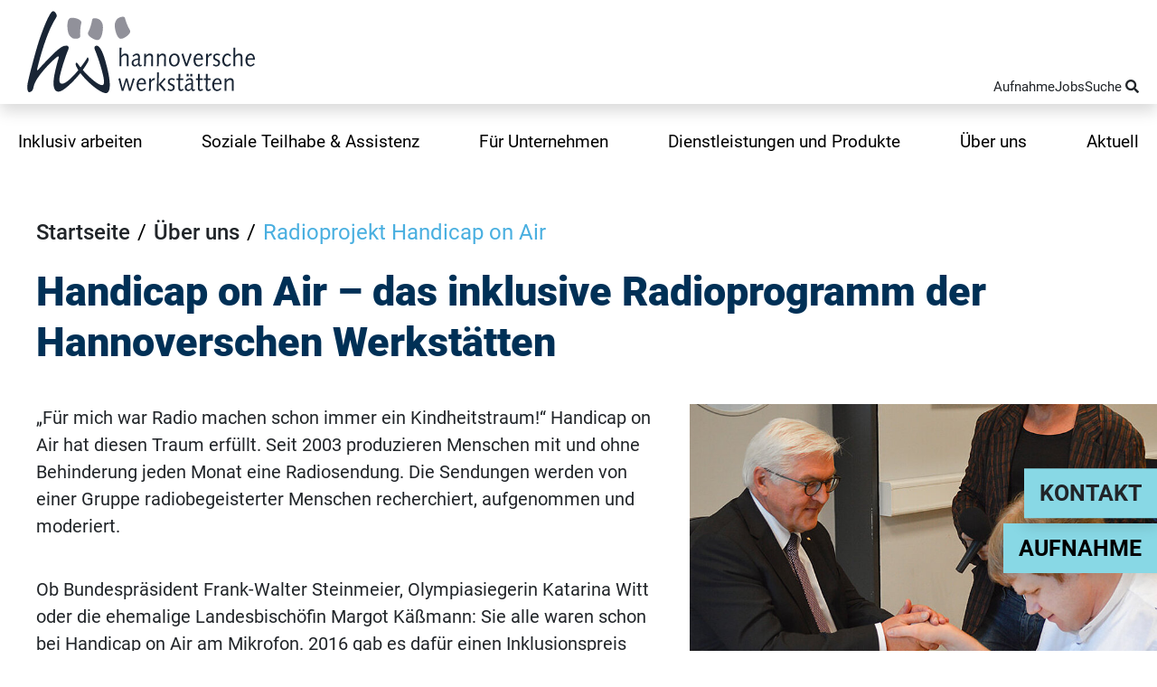

--- FILE ---
content_type: text/html; charset=utf-8
request_url: https://www.hw-hannover.de/ueber-uns/unser-radioprogramm
body_size: 11343
content:
<!DOCTYPE html>
<html lang="de">
<head>

<meta charset="utf-8">
<!-- 
	This website is powered by TYPO3 - inspiring people to share!
	TYPO3 is a free open source Content Management Framework initially created by Kasper Skaarhoj and licensed under GNU/GPL.
	TYPO3 is copyright 1998-2026 of Kasper Skaarhoj. Extensions are copyright of their respective owners.
	Information and contribution at https://typo3.org/
-->



<title>Handicap on Air | Hannoversche Werkstätten: Hannoversche Werkstätten</title>
<meta name="generator" content="TYPO3 CMS">
<meta name="description" content="Menschen mit und ohne Behinderung produzieren jeden Monat Handicap on Air, das inklusive Radioprogramm der Hannoverschen Werkstätten. Jeden ersten Sonntag im Monat von 13 bis 14 Uhr im Leineradio.">
<meta name="viewport" content="width=device-width, initial-scale=1, shrink-to-fit=no">
<meta name="twitter:card" content="summary">


<link rel="stylesheet" href="/_assets/47400bb84e4e0324cd1d0a84db430fe5/Css/styles.css?1741641568" media="all">
<link rel="stylesheet" href="/_frontend/styles/main.css?1753864493" media="all">
<link href="/_assets/45f48b3f522541d56a70aadffc9d15f6/Css/photoswipe.css?1739102842" rel="stylesheet" >



<script src="/_frontend/scripts/vendors.legacy.js?1753864492" defer="defer" nomodule="nomodule"></script>
<script src="/_frontend/scripts/app.legacy.js?1753864492" defer="defer" nomodule="nomodule"></script>
<script src="/_frontend/scripts/vendors.esm.js?1753864492" type="module"></script>
<script src="/_frontend/scripts/app.esm.js?1753864492" type="module"></script>


<link rel="apple-touch-icon" sizes="180x180" href="/_frontend/images/favicon/apple-touch-icon.png">
<link rel="icon" href="/_frontend/images/favicon/favicon.svg" type="image/svg+xml">
<link rel="manifest" href="/_frontend/images/favicon/site.webmanifest">
<link rel="shortcut icon" href="images/favicon/favicon.ico">
<link rel="preload" href="/_frontend/fonts/roboto-v27-latin-regular.woff2" as="font" type="font/woff2" crossorigin />
<link rel="preload" href="/_frontend/fonts/roboto-v27-latin-500.woff2" as="font" type="font/woff2" crossorigin />
<link rel="preload" href="/_frontend/fonts/roboto-v27-latin-700.woff2" as="font" type="font/woff2" crossorigin />
<link rel="preload" href="/_frontend/fonts/roboto-v27-latin-900.woff2" as="font" type="font/woff2" crossorigin />
<link rel="preload" href="/_frontend/fonts/icons.woff2" as="font" type="font/woff2" crossorigin />
</head>
<body>



<header class="header shadow bg-white d-none d-xl-block">
  <div class="container-fluid">
    <div class="d-flex justify-content-between align-items-center align-items-xl-end">
      <div id="logo" class="mr-lg-5">
        <a href="/">
            <svg xmlns="http://www.w3.org/2000/svg" class="img-fluid" width="273" height="115" viewBox="0 0 273 115" role="img" aria-labelledby="svgLogoDesktop">
                <title id="svgLogoDesktop">Hannoversche Werkstätten Logo</title>
                <g fill="none" fill-rule="evenodd" transform="translate(10.24 12.36)">
                    <path fill="#192535" d="M43.0277291,38.1410169 C39.0710018,38.1410169 36.6955472,40.3162712 32.73882,43.5070339 C27.5961382,48.1460169 15.3306382,60.7628814 12.2957291,64.5344915 C11.1097745,65.984661 10.5832745,65.55 10.9785927,63.5189831 C13.7475927,52.3522881 21.1345472,23.7835593 31.6840472,7.3970339 C33.1359109,5.36601695 32.6076382,3.91779661 31.5528654,2.32144068 C30.4980927,0.580847458 29.44332,0 28.6509109,0 C27.5961382,0 26.0148654,1.3059322 23.7705927,5.80067797 C20.7374563,11.0224576 14.93532,25.8145763 10.9785927,39.0122881 C6.4935927,54.2371186 0.689683612,77.0051695 0.29436543,80.3401695 C-0.365089116,84.9811017 0.0320017933,89.6220339 2.01036543,89.6220339 C4.38404725,89.6220339 6.36063816,87.5910169 6.75772907,84.4002542 C7.15304725,82.5154237 7.81250179,80.1959322 9.52850179,77.0051695 C12.0333654,72.3642373 20.6062745,60.9090678 32.0811382,51.1925424 C34.3236382,49.3057627 35.2454563,49.7423729 34.45482,52.4965254 C33.2670927,56.2681356 31.0263654,64.5344915 29.7056836,71.9315254 C27.3320018,86.5755085 31.4181382,89.0450847 34.5842291,89.0450847 C41.7052745,89.0450847 61.54032,67.2866949 67.3442291,55.5411017 C68.3990018,53.6562712 67.2130472,49.7911017 66.2894563,51.4810169 C62.1288654,59.1041525 45.3996382,80.1998305 38.6721382,80.1998305 C37.0890927,80.1998305 34.1906836,80.0497458 36.0378654,71.6391525 C38.5427291,60.6186441 43.0277291,47.8575424 45.1372745,42.9261864 C46.4579563,39.7354237 45.2684563,38.1410169 43.1589109,38.1410169 L43.0277291,38.1410169"/>
                    <path fill="#192535" d="M76.9701382,38.1722034 C80.9268654,38.1722034 84.7524109,49.7735593 85.5430472,52.529661 C86.7307745,56.299322 88.9715018,64.565678 90.2921836,71.9627119 C92.6658654,86.6086441 90.0262745,90.670678 86.8619563,90.670678 C79.7409109,90.670678 60.5564563,73.9859322 54.7525472,62.2383898 C53.6977745,60.3535593 53.1695018,58.7572034 53.56482,57.7416949 C53.8289563,56.7261864 54.7525472,56.5819492 55.80732,58.1783051 C59.7640472,64.1251695 76.0465472,81.8234746 82.7740472,81.8234746 C84.3570927,81.8234746 85.8071836,80.0828814 83.9600018,71.6722881 C81.4551382,60.6498305 76.9701382,47.8887288 74.8605927,42.959322 C73.5399109,39.7685593 74.7294109,38.1722034 76.8389563,38.1722034 L76.9701382,38.1722034"/>
                    <polyline fill="#192535" points="104.384 88.026 106.339 88.026 109.682 77.245 109.73 77.245 112.43 88.026 114.362 88.026 118.744 74.74 116.839 74.087 113.545 85.412 113.495 85.412 110.796 74.467 108.789 74.467 105.499 85.412 105.447 85.412 102.774 74.087 100.769 74.74 104.384 88.026"/>
                    <path fill="#192535" d="M123.163865 79.4766949C123.486502 77.6269492 124.674229 75.720678 126.532047 75.720678 128.537002 75.720678 129.279775 77.5431356 129.279775 79.4766949L123.163865 79.4766949zM131.259911 80.9483051L131.259911 80.5116949C131.259911 76.8628814 129.824002 74.085339 126.507229 74.085339 123.190456 74.085339 120.861093 77.5177966 120.861093 81.2465254 120.861093 85.6847458 122.843002 88.4077119 126.259047 88.4077119 128.092047 88.4077119 129.701684 87.3727119 130.963865 85.9829661L129.997729 84.8115254C128.934093 85.8757627 127.893502 86.774322 126.482411 86.774322 123.958047 86.774322 122.990138 84.2423729 122.990138 81.4102542L122.990138 80.9483051 131.259911 80.9483051 131.259911 80.9483051zM134.628093 88.025678L136.608229 88.025678 136.707502 79.1238983C137.772911 76.9447458 139.084729 76.2099153 139.901956 76.2099153 140.173184 76.2099153 140.469229 76.2917797 140.669547 76.3463559L141.263411 74.2763559C140.990411 74.1672034 140.619911 74.0872881 140.198002 74.0872881 138.416411 74.0872881 137.202093 75.9389831 136.781956 77.1630508L136.73232 77.1084746 136.757138 74.4673729 134.725593 74.4673729 134.628093 88.025678"/>
                    <polyline fill="#192535" points="143.332 88.026 145.264 88.026 145.337 81.056 151.577 88.624 153.137 87.236 147.791 80.703 152.99 75.202 151.678 73.789 145.337 81.003 145.436 67.606 143.481 67.606 143.332 88.026"/>
                    <path fill="#192535" d="M155.166911 87.0725424C156.281956 87.8619492 157.593775 88.4077119 159.027911 88.4077119 161.059456 88.4077119 163.114047 86.8815254 163.114047 84.295 163.114047 79.695 157.395229 80.8937288 157.395229 77.9797458 157.395229 76.3736441 158.460638 75.720678 159.896547 75.720678 160.763411 75.720678 161.531002 76.1826271 162.248956 76.6192373L163.163684 75.2314407C162.248956 74.5492373 160.960184 74.0872881 159.573911 74.0872881 157.320775 74.0872881 155.415093 75.5842373 155.415093 78.1434746 155.415093 82.6908475 161.133911 81.2192373 161.133911 84.5951695 161.133911 86.1213559 159.822093 86.774322 158.731865 86.774322 157.666456 86.774322 156.702093 86.1466949 156.008956 85.6301695L155.166911 87.0725424M165.012638 74.4673729L165.012638 76.1007627 167.116865 76.1007627 167.067229 81.0555085C167.042411 82.9344915 167.042411 84.0513559 167.042411 84.9479661 167.042411 87.0998305 167.785184 88.4057627 169.692638 88.4057627 170.782865 88.4057627 171.970593 87.834661 172.78782 87.2362712L172.14432 85.8192373C171.672775 86.1466949 170.830729 86.6086441 170.162411 86.6086441 169.320365 86.6086441 169.02432 85.9829661 169.02432 84.8661017 169.02432 84.1877966 169.02432 83.1781356 169.047365 81.6558475L169.097002 76.1007627 172.490002 76.1007627 172.490002 74.4673729 169.123593 74.4673729 169.171456 69.4580508 167.19132 69.4580508 167.141684 74.4673729 165.012638 74.4673729M181.295138 84.7861864C180.527547 85.8211864 179.586229 86.774322 178.373684 86.774322 177.012229 86.774322 176.170184 85.9829661 176.170184 84.4587288 176.170184 82.1450847 177.953547 81.4375424 181.394411 80.9483051L181.295138 84.7861864zM185.058638 86.3104237C184.736002 86.5560169 184.439956 86.774322 184.018047 86.774322 183.250456 86.774322 183.126365 85.8211864 183.126365 84.8407627 183.126365 82.4452542 183.326684 80.0750847 183.326684 77.5177966 183.326684 75.4224576 182.286093 74.0872881 180.229729 74.0872881 178.448138 74.0872881 177.655729 74.5765254 175.181002 76.3463559L175.996456 77.7633898C177.804638 76.2644915 178.595275 75.8844068 179.563184 75.8844068 180.875002 75.8844068 181.444047 76.7537288 181.444047 77.9251695 181.444047 78.4962712 181.419229 79.069322 181.394411 79.6404237 178.694547 79.7495763 174.190047 80.6481356 174.190047 84.4860169 174.190047 86.774322 175.574547 88.4077119 177.755002 88.4077119 179.33982 88.4077119 180.527547 87.4272881 181.468865 86.1466949 181.568138 87.2888983 182.18682 88.4077119 183.300093 88.4077119 184.166956 88.4077119 184.909729 88.025678 185.602865 87.4272881L185.058638 86.3104237zM180.279365 72.2355932L182.55732 72.2355932 182.55732 69.4580508 180.279365 69.4580508 180.279365 72.2355932zM176.21982 72.2355932L178.497775 72.2355932 178.497775 69.4580508 176.21982 69.4580508 176.21982 72.2355932zM186.616865 74.4673729L186.616865 76.1007627 188.721093 76.1007627 188.671456 81.0555085C188.648411 82.9344915 188.648411 84.0513559 188.648411 84.9479661 188.648411 87.0998305 189.389411 88.4057627 191.298638 88.4057627 192.387093 88.4057627 193.57482 87.834661 194.392047 87.2362712L193.748547 85.8192373C193.277002 86.1466949 192.436729 86.6086441 191.768411 86.6086441 190.924593 86.6086441 190.628547 85.9829661 190.628547 84.8661017 190.628547 84.1877966 190.628547 83.1781356 190.653365 81.6558475L190.703002 76.1007627 194.094229 76.1007627 194.094229 74.4673729 190.72782 74.4673729 190.777456 69.4580508 188.795547 69.4580508 188.745911 74.4673729 186.616865 74.4673729M195.34932 74.4673729L195.34932 76.1007627 197.453547 76.1007627 197.402138 81.0555085C197.379093 82.9344915 197.379093 84.0513559 197.379093 84.9479661 197.379093 87.0998305 198.120093 88.4057627 200.02932 88.4057627 201.117775 88.4057627 202.305502 87.834661 203.120956 87.2362712L202.477456 85.8192373C202.007684 86.1466949 201.167411 86.6086441 200.499093 86.6086441 199.655275 86.6086441 199.359229 85.9829661 199.359229 84.8661017 199.359229 84.1877966 199.359229 83.1781356 199.382275 81.6558475L199.431911 76.1007627 202.823138 76.1007627 202.823138 74.4673729 199.456729 74.4673729 199.506365 69.4580508 197.526229 69.4580508 197.478365 74.4673729 195.34932 74.4673729M206.827729 79.4766949C207.148593 77.6269492 208.33632 75.720678 210.194138 75.720678 212.200865 75.720678 212.941865 77.5431356 212.941865 79.4766949L206.827729 79.4766949zM214.923775 80.9483051L214.923775 80.5116949C214.923775 76.8628814 213.486093 74.085339 210.16932 74.085339 206.852547 74.085339 204.524956 77.5177966 204.524956 81.2465254 204.524956 85.6847458 206.505093 88.4077119 209.921138 88.4077119 211.754138 88.4077119 213.363775 87.3727119 214.627729 85.9829661L213.65982 84.8115254C212.596184 85.8757627 211.557365 86.774322 210.144502 86.774322 207.620138 86.774322 206.654002 84.2423729 206.654002 81.4102542L206.654002 80.9483051 214.923775 80.9483051 214.923775 80.9483051zM218.290184 88.025678L220.27032 88.025678 220.369593 78.5508475C221.631775 76.8628814 222.771638 76.0461864 224.060411 76.0461864 225.421865 76.0461864 226.313547 76.7283898 226.313547 78.1961017 226.313547 79.5312712 226.286956 80.7280508 226.286956 81.9267797L226.23732 88.025678 228.219229 88.025678 228.268865 81.3011017C228.268865 80.2661017 228.291911 79.2311017 228.291911 78.1961017 228.291911 75.6933898 227.377184 74.0872881 224.530184 74.0872881 223.069456 74.0872881 221.383593 75.0111864 220.344775 76.6465254L220.295138 76.6465254 220.369593 74.4673729 218.389456 74.4673729 218.290184 88.025678M102.006365 60.8038136L103.986502 60.8038136 104.085775 51.3289831C105.347956 49.6410169 106.486047 48.824322 107.77482 48.824322 109.136275 48.824322 110.027956 49.5065254 110.027956 50.9742373 110.027956 52.3094068 110.003138 53.5061864 110.003138 54.7049153L109.953502 60.8038136 111.935411 60.8038136 111.983275 54.0792373C111.983275 53.0442373 112.008093 52.0092373 112.008093 50.9742373 112.008093 48.4715254 111.091593 46.8654237 108.244593 46.8654237 106.783865 46.8654237 105.101547 47.789322 104.110593 49.3700847L104.060956 49.3700847 104.160229 40.3844915 102.103865 40.3844915 102.006365 60.8038136M122.472502 57.564322C121.704911 58.599322 120.763593 59.5505085 119.549275 59.5505085 118.18782 59.5505085 117.347547 58.7611017 117.347547 57.2368644 117.347547 54.9232203 119.129138 54.215678 122.571775 53.7264407L122.472502 57.564322zM126.236002 59.0885593C125.913365 59.3341525 125.61732 59.5505085 125.195411 59.5505085 124.42782 59.5505085 124.305502 58.599322 124.305502 57.6188983 124.305502 55.2233898 124.502275 52.8532203 124.502275 50.2959322 124.502275 48.1986441 123.463456 46.8654237 121.408865 46.8654237 119.625502 46.8654237 118.833093 47.3566102 116.356593 49.1244915L117.17382 50.5415254C118.982002 49.0445763 119.772638 48.6625424 120.738775 48.6625424 122.052365 48.6625424 122.619638 49.5318644 122.619638 50.7033051 122.619638 51.2744068 122.596593 51.8474576 122.571775 52.4185593 119.873684 52.5277119 115.365638 53.4262712 115.365638 57.2641525 115.365638 59.5505085 116.753684 61.1838983 118.932365 61.1838983 120.517184 61.1838983 121.704911 60.2034746 122.646229 58.9248305 122.743729 60.0670339 123.364184 61.1838983 124.477456 61.1838983 125.34432 61.1838983 126.087093 60.8038136 126.780229 60.2034746L126.236002 59.0885593 126.236002 59.0885593zM129.130865 60.8038136L131.111002 60.8038136 131.210275 51.3289831C132.472456 49.6410169 133.61232 48.824322 134.89932 48.824322 136.260775 48.824322 137.154229 49.5065254 137.154229 50.9742373 137.154229 52.3094068 137.127638 53.5061864 137.127638 54.7049153L137.078002 60.8038136 139.059911 60.8038136 139.109547 54.0792373C139.109547 53.0442373 139.132593 52.0092373 139.132593 50.9742373 139.132593 48.4715254 138.217865 46.8654237 135.369093 46.8654237 133.910138 46.8654237 132.224275 47.789322 131.185456 49.4227119L131.13582 49.4227119 131.210275 47.2455085 129.228365 47.2455085 129.130865 60.8038136M143.38182 60.8038136L145.361956 60.8038136 145.461229 51.3289831C146.723411 49.6410169 147.863275 48.824322 149.150275 48.824322 150.511729 48.824322 151.405184 49.5065254 151.405184 50.9742373 151.405184 52.3094068 151.378593 53.5061864 151.378593 54.7049153L151.328956 60.8038136 153.310865 60.8038136 153.360502 54.0792373C153.360502 53.0442373 153.383547 52.0092373 153.383547 50.9742373 153.383547 48.4715254 152.46882 46.8654237 149.620047 46.8654237 148.161093 46.8654237 146.475229 47.789322 145.436411 49.4227119L145.386775 49.4227119 145.461229 47.2455085 143.47932 47.2455085 143.38182 60.8038136M156.742865 54.024661C156.742865 58.4901695 158.896729 61.1838983 162.51132 61.1838983 166.423729 61.1838983 168.527956 57.5370339 168.527956 54.024661 168.527956 49.5883898 166.374093 46.8654237 162.759502 46.8654237 158.847093 46.8654237 156.742865 50.5122881 156.742865 54.024661M158.871911 54.024661C158.871911 50.2666949 160.878638 48.4988136 162.734684 48.4988136 164.739638 48.4988136 166.398911 50.2666949 166.398911 54.024661 166.398911 57.780678 164.392184 59.5505085 162.536138 59.5505085 160.531184 59.5505085 158.871911 57.780678 158.871911 54.024661"/>
                    <polyline fill="#192535" points="179.932 46.865 176.069 58.19 176.02 58.19 172.529 46.865 170.474 47.464 175.006 60.804 176.936 60.804 181.914 47.518 179.932 46.865"/>
                    <path fill="#192535" d="M186.170138 52.2548305C186.491002 50.4031356 187.678729 48.4968644 189.53832 48.4968644 191.543275 48.4968644 192.284275 50.3212712 192.284275 52.2548305L186.170138 52.2548305zM194.266184 53.7264407L194.266184 53.2898305C194.266184 49.6410169 192.830275 46.8654237 189.511729 46.8654237 186.194956 46.8654237 183.867365 50.2959322 183.867365 54.024661 183.867365 58.4628814 185.847502 61.1838983 189.263547 61.1838983 191.096547 61.1838983 192.706184 60.1508475 193.970138 58.7611017L193.002229 57.589661C191.938593 58.6538983 190.899775 59.5505085 189.486911 59.5505085 186.962547 59.5505085 185.996411 57.0185593 185.996411 54.1883898L185.996411 53.7264407 194.266184 53.7264407 194.266184 53.7264407zM197.63082 60.8038136L199.610956 60.8038136 199.710229 51.9020339C200.775638 49.7228814 202.087456 48.9880508 202.904684 48.9880508 203.177684 48.9880508 203.473729 49.0699153 203.672275 49.1244915L204.266138 47.0544915C203.994911 46.945339 203.622638 46.8654237 203.200729 46.8654237 201.419138 46.8654237 200.206593 48.7151695 199.784684 49.9411864L199.73682 49.8866102 199.759865 47.2455085 197.730093 47.2455085 197.63082 60.8038136M205.297865 59.850678C206.412911 60.6400847 207.724729 61.1838983 209.160638 61.1838983 211.190411 61.1838983 213.246775 59.659661 213.246775 57.0731356 213.246775 52.4731356 207.526184 53.6718644 207.526184 50.7578814 207.526184 49.1517797 208.591593 48.4988136 210.027502 48.4988136 210.894365 48.4988136 211.661956 48.9607627 212.379911 49.3973729L213.296411 48.0095763C212.379911 47.3273729 211.091138 46.8654237 209.704865 46.8654237 207.453502 46.8654237 205.546047 48.3623729 205.546047 50.919661 205.546047 55.4670339 211.264865 53.9973729 211.264865 57.3733051 211.264865 58.8975424 209.953047 59.5505085 208.864593 59.5505085 207.799184 59.5505085 206.833047 58.9248305 206.141684 58.4083051L205.297865 59.850678M225.393502 49.1244915C224.429138 47.7639831 222.966638 46.8654237 221.357002 46.8654237 217.98882 46.8654237 215.588547 50.2959322 215.588547 54.024661 215.588547 58.5155085 217.98882 61.1838983 221.059184 61.1838983 222.743275 61.1838983 224.032047 60.4763559 225.219775 58.9248305L224.205775 57.6442373C223.611911 58.5155085 222.470275 59.3887288 221.406638 59.3887288 219.500956 59.3887288 217.717593 57.4805085 217.717593 54.4339831 217.717593 50.6214407 219.600229 48.6625424 221.431456 48.6625424 222.447229 48.6625424 223.338911 49.2063559 224.106502 50.2394068L225.393502 49.1244915M227.960411 60.8038136L229.940547 60.8038136 230.03982 51.3289831C231.302002 49.6410169 232.440093 48.824322 233.728865 48.824322 235.09032 48.824322 235.982002 49.5065254 235.982002 50.9742373 235.982002 52.3094068 235.957184 53.5061864 235.957184 54.7049153L235.907547 60.8038136 237.889456 60.8038136 237.939093 54.0792373C237.939093 53.0442373 237.962138 52.0092373 237.962138 50.9742373 237.962138 48.4715254 237.047411 46.8654237 234.198638 46.8654237 232.739684 46.8654237 231.05382 47.789322 230.064638 49.3700847L230.015002 49.3700847 230.114275 40.3844915 228.057911 40.3844915 227.960411 60.8038136M243.622456 52.2548305C243.94332 50.4031356 245.13282 48.4968644 246.990638 48.4968644 248.995593 48.4968644 249.736593 50.3212712 249.736593 52.2548305L243.622456 52.2548305zM251.718502 53.7264407L251.718502 53.2898305C251.718502 49.6410169 250.28082 46.8654237 246.964047 46.8654237 243.647275 46.8654237 241.319684 50.2959322 241.319684 54.024661 241.319684 58.4628814 243.29982 61.1838983 246.717638 61.1838983 248.548865 61.1838983 250.158502 60.1508475 251.422456 58.7611017L250.454547 57.589661C249.390911 58.6538983 248.352093 59.5505085 246.939229 59.5505085 244.414865 59.5505085 243.448729 57.0185593 243.448729 54.1883898L243.448729 53.7264407 251.718502 53.7264407 251.718502 53.7264407z"/>
                    <path fill="#91919A" d="M49.6577291 7.31127119C46.7132291 7.31127119 44.6887745 8.52559322 44.32182 14.9987288 44.32182 18.0335593 44.5044109 20.8676271 45.0575018 22.8908475 45.60882 25.7229661 47.0801836 28.149661 49.84032 29.7674576 52.2335018 31.1864407 58.6224109 30.5938983 58.43982 27.9625424 58.2554563 23.9180508 58.43982 17.8483898 59.72682 12.9930508 60.4625018 9.35008475 53.3361382 7.31127119 49.84032 7.31127119L49.6577291 7.31127119M75.7646836 31.689322C78.6205472 32.4709322 80.8524109 31.8316102 82.6322291 25.6488983 83.3005472 22.7037288 83.7455018 19.9086441 83.6550927 17.7977119 83.7419563 14.9012712 82.8485018 12.1549153 80.5262291 9.85101695 78.5159563 7.83949153 72.18732 6.71288136 71.7866836 9.315 71.07582 13.289322 69.5619109 19.1289831 67.2431836 23.4989831 65.7292745 26.8359322 72.1926382 30.7088983 75.5856382 31.6405932L75.7646836 31.689322M105.732638 30.0890678C102.945911 31.1435593 100.675047 30.7186441 98.4095018 24.7288983 97.5107291 21.8597458 96.8459563 19.115339 96.7697291 17.0063559 96.4524109 14.1294068 97.1242745 11.3070339 99.2568654 8.78872881 101.098729 6.59398305 107.313911 4.86313559 107.920184 7.41652542 108.943047 11.3089831 110.91432 16.9810169 113.568093 21.1132203 115.342593 24.2922881 109.210729 28.7694915 105.906365 30.0227966L105.732638 30.0890678"/>
                </g>
            </svg>
        </a>
      </div>
      <nav>
        <ul class="nav nav--service d-none d-xl-flex">
          
            
              <li class="nav-item"><a class="nav-link" href="/aufnahme">Aufnahme</a></li>
            
              <li class="nav-item"><a class="nav-link" href="https://www.hw-hannover.de/inklusiv-arbeiten/alle-stellenangebote">Jobs</a></li>
            
          
          <li class="nav-item"><a class="nav-link" href="/suche">Suche <i class="fa-solid-search"></i></a></li>
        </ul>
      </nav>
    </div>
  </div>
</header>



<nav class="navbar navbar-expand-xl navbar-light bg-white sticky-top"
     x-data="Alpine.component('navbar')('xl')"
     x-init="init"
     :class="{'shadow': isSticky}">
  <div class="container-fluid">
      <a class="navbar-brand py-2 d-xl-none" href="/">
        <svg xmlns="http://www.w3.org/2000/svg" class="img-fluid" width="273" height="115" viewBox="0 0 273 115" role="img" aria-labelledby="svgLogoMobile">
            <title id="svgLogoMobile">Hannoversche Werkstätten Logo</title>
            <g fill="none" fill-rule="evenodd" transform="translate(10.24 12.36)">
                <path fill="#192535" d="M43.0277291,38.1410169 C39.0710018,38.1410169 36.6955472,40.3162712 32.73882,43.5070339 C27.5961382,48.1460169 15.3306382,60.7628814 12.2957291,64.5344915 C11.1097745,65.984661 10.5832745,65.55 10.9785927,63.5189831 C13.7475927,52.3522881 21.1345472,23.7835593 31.6840472,7.3970339 C33.1359109,5.36601695 32.6076382,3.91779661 31.5528654,2.32144068 C30.4980927,0.580847458 29.44332,0 28.6509109,0 C27.5961382,0 26.0148654,1.3059322 23.7705927,5.80067797 C20.7374563,11.0224576 14.93532,25.8145763 10.9785927,39.0122881 C6.4935927,54.2371186 0.689683612,77.0051695 0.29436543,80.3401695 C-0.365089116,84.9811017 0.0320017933,89.6220339 2.01036543,89.6220339 C4.38404725,89.6220339 6.36063816,87.5910169 6.75772907,84.4002542 C7.15304725,82.5154237 7.81250179,80.1959322 9.52850179,77.0051695 C12.0333654,72.3642373 20.6062745,60.9090678 32.0811382,51.1925424 C34.3236382,49.3057627 35.2454563,49.7423729 34.45482,52.4965254 C33.2670927,56.2681356 31.0263654,64.5344915 29.7056836,71.9315254 C27.3320018,86.5755085 31.4181382,89.0450847 34.5842291,89.0450847 C41.7052745,89.0450847 61.54032,67.2866949 67.3442291,55.5411017 C68.3990018,53.6562712 67.2130472,49.7911017 66.2894563,51.4810169 C62.1288654,59.1041525 45.3996382,80.1998305 38.6721382,80.1998305 C37.0890927,80.1998305 34.1906836,80.0497458 36.0378654,71.6391525 C38.5427291,60.6186441 43.0277291,47.8575424 45.1372745,42.9261864 C46.4579563,39.7354237 45.2684563,38.1410169 43.1589109,38.1410169 L43.0277291,38.1410169"/>
                <path fill="#192535" d="M76.9701382,38.1722034 C80.9268654,38.1722034 84.7524109,49.7735593 85.5430472,52.529661 C86.7307745,56.299322 88.9715018,64.565678 90.2921836,71.9627119 C92.6658654,86.6086441 90.0262745,90.670678 86.8619563,90.670678 C79.7409109,90.670678 60.5564563,73.9859322 54.7525472,62.2383898 C53.6977745,60.3535593 53.1695018,58.7572034 53.56482,57.7416949 C53.8289563,56.7261864 54.7525472,56.5819492 55.80732,58.1783051 C59.7640472,64.1251695 76.0465472,81.8234746 82.7740472,81.8234746 C84.3570927,81.8234746 85.8071836,80.0828814 83.9600018,71.6722881 C81.4551382,60.6498305 76.9701382,47.8887288 74.8605927,42.959322 C73.5399109,39.7685593 74.7294109,38.1722034 76.8389563,38.1722034 L76.9701382,38.1722034"/>
                <polyline fill="#192535" points="104.384 88.026 106.339 88.026 109.682 77.245 109.73 77.245 112.43 88.026 114.362 88.026 118.744 74.74 116.839 74.087 113.545 85.412 113.495 85.412 110.796 74.467 108.789 74.467 105.499 85.412 105.447 85.412 102.774 74.087 100.769 74.74 104.384 88.026"/>
                <path fill="#192535" d="M123.163865 79.4766949C123.486502 77.6269492 124.674229 75.720678 126.532047 75.720678 128.537002 75.720678 129.279775 77.5431356 129.279775 79.4766949L123.163865 79.4766949zM131.259911 80.9483051L131.259911 80.5116949C131.259911 76.8628814 129.824002 74.085339 126.507229 74.085339 123.190456 74.085339 120.861093 77.5177966 120.861093 81.2465254 120.861093 85.6847458 122.843002 88.4077119 126.259047 88.4077119 128.092047 88.4077119 129.701684 87.3727119 130.963865 85.9829661L129.997729 84.8115254C128.934093 85.8757627 127.893502 86.774322 126.482411 86.774322 123.958047 86.774322 122.990138 84.2423729 122.990138 81.4102542L122.990138 80.9483051 131.259911 80.9483051 131.259911 80.9483051zM134.628093 88.025678L136.608229 88.025678 136.707502 79.1238983C137.772911 76.9447458 139.084729 76.2099153 139.901956 76.2099153 140.173184 76.2099153 140.469229 76.2917797 140.669547 76.3463559L141.263411 74.2763559C140.990411 74.1672034 140.619911 74.0872881 140.198002 74.0872881 138.416411 74.0872881 137.202093 75.9389831 136.781956 77.1630508L136.73232 77.1084746 136.757138 74.4673729 134.725593 74.4673729 134.628093 88.025678"/>
                <polyline fill="#192535" points="143.332 88.026 145.264 88.026 145.337 81.056 151.577 88.624 153.137 87.236 147.791 80.703 152.99 75.202 151.678 73.789 145.337 81.003 145.436 67.606 143.481 67.606 143.332 88.026"/>
                <path fill="#192535" d="M155.166911 87.0725424C156.281956 87.8619492 157.593775 88.4077119 159.027911 88.4077119 161.059456 88.4077119 163.114047 86.8815254 163.114047 84.295 163.114047 79.695 157.395229 80.8937288 157.395229 77.9797458 157.395229 76.3736441 158.460638 75.720678 159.896547 75.720678 160.763411 75.720678 161.531002 76.1826271 162.248956 76.6192373L163.163684 75.2314407C162.248956 74.5492373 160.960184 74.0872881 159.573911 74.0872881 157.320775 74.0872881 155.415093 75.5842373 155.415093 78.1434746 155.415093 82.6908475 161.133911 81.2192373 161.133911 84.5951695 161.133911 86.1213559 159.822093 86.774322 158.731865 86.774322 157.666456 86.774322 156.702093 86.1466949 156.008956 85.6301695L155.166911 87.0725424M165.012638 74.4673729L165.012638 76.1007627 167.116865 76.1007627 167.067229 81.0555085C167.042411 82.9344915 167.042411 84.0513559 167.042411 84.9479661 167.042411 87.0998305 167.785184 88.4057627 169.692638 88.4057627 170.782865 88.4057627 171.970593 87.834661 172.78782 87.2362712L172.14432 85.8192373C171.672775 86.1466949 170.830729 86.6086441 170.162411 86.6086441 169.320365 86.6086441 169.02432 85.9829661 169.02432 84.8661017 169.02432 84.1877966 169.02432 83.1781356 169.047365 81.6558475L169.097002 76.1007627 172.490002 76.1007627 172.490002 74.4673729 169.123593 74.4673729 169.171456 69.4580508 167.19132 69.4580508 167.141684 74.4673729 165.012638 74.4673729M181.295138 84.7861864C180.527547 85.8211864 179.586229 86.774322 178.373684 86.774322 177.012229 86.774322 176.170184 85.9829661 176.170184 84.4587288 176.170184 82.1450847 177.953547 81.4375424 181.394411 80.9483051L181.295138 84.7861864zM185.058638 86.3104237C184.736002 86.5560169 184.439956 86.774322 184.018047 86.774322 183.250456 86.774322 183.126365 85.8211864 183.126365 84.8407627 183.126365 82.4452542 183.326684 80.0750847 183.326684 77.5177966 183.326684 75.4224576 182.286093 74.0872881 180.229729 74.0872881 178.448138 74.0872881 177.655729 74.5765254 175.181002 76.3463559L175.996456 77.7633898C177.804638 76.2644915 178.595275 75.8844068 179.563184 75.8844068 180.875002 75.8844068 181.444047 76.7537288 181.444047 77.9251695 181.444047 78.4962712 181.419229 79.069322 181.394411 79.6404237 178.694547 79.7495763 174.190047 80.6481356 174.190047 84.4860169 174.190047 86.774322 175.574547 88.4077119 177.755002 88.4077119 179.33982 88.4077119 180.527547 87.4272881 181.468865 86.1466949 181.568138 87.2888983 182.18682 88.4077119 183.300093 88.4077119 184.166956 88.4077119 184.909729 88.025678 185.602865 87.4272881L185.058638 86.3104237zM180.279365 72.2355932L182.55732 72.2355932 182.55732 69.4580508 180.279365 69.4580508 180.279365 72.2355932zM176.21982 72.2355932L178.497775 72.2355932 178.497775 69.4580508 176.21982 69.4580508 176.21982 72.2355932zM186.616865 74.4673729L186.616865 76.1007627 188.721093 76.1007627 188.671456 81.0555085C188.648411 82.9344915 188.648411 84.0513559 188.648411 84.9479661 188.648411 87.0998305 189.389411 88.4057627 191.298638 88.4057627 192.387093 88.4057627 193.57482 87.834661 194.392047 87.2362712L193.748547 85.8192373C193.277002 86.1466949 192.436729 86.6086441 191.768411 86.6086441 190.924593 86.6086441 190.628547 85.9829661 190.628547 84.8661017 190.628547 84.1877966 190.628547 83.1781356 190.653365 81.6558475L190.703002 76.1007627 194.094229 76.1007627 194.094229 74.4673729 190.72782 74.4673729 190.777456 69.4580508 188.795547 69.4580508 188.745911 74.4673729 186.616865 74.4673729M195.34932 74.4673729L195.34932 76.1007627 197.453547 76.1007627 197.402138 81.0555085C197.379093 82.9344915 197.379093 84.0513559 197.379093 84.9479661 197.379093 87.0998305 198.120093 88.4057627 200.02932 88.4057627 201.117775 88.4057627 202.305502 87.834661 203.120956 87.2362712L202.477456 85.8192373C202.007684 86.1466949 201.167411 86.6086441 200.499093 86.6086441 199.655275 86.6086441 199.359229 85.9829661 199.359229 84.8661017 199.359229 84.1877966 199.359229 83.1781356 199.382275 81.6558475L199.431911 76.1007627 202.823138 76.1007627 202.823138 74.4673729 199.456729 74.4673729 199.506365 69.4580508 197.526229 69.4580508 197.478365 74.4673729 195.34932 74.4673729M206.827729 79.4766949C207.148593 77.6269492 208.33632 75.720678 210.194138 75.720678 212.200865 75.720678 212.941865 77.5431356 212.941865 79.4766949L206.827729 79.4766949zM214.923775 80.9483051L214.923775 80.5116949C214.923775 76.8628814 213.486093 74.085339 210.16932 74.085339 206.852547 74.085339 204.524956 77.5177966 204.524956 81.2465254 204.524956 85.6847458 206.505093 88.4077119 209.921138 88.4077119 211.754138 88.4077119 213.363775 87.3727119 214.627729 85.9829661L213.65982 84.8115254C212.596184 85.8757627 211.557365 86.774322 210.144502 86.774322 207.620138 86.774322 206.654002 84.2423729 206.654002 81.4102542L206.654002 80.9483051 214.923775 80.9483051 214.923775 80.9483051zM218.290184 88.025678L220.27032 88.025678 220.369593 78.5508475C221.631775 76.8628814 222.771638 76.0461864 224.060411 76.0461864 225.421865 76.0461864 226.313547 76.7283898 226.313547 78.1961017 226.313547 79.5312712 226.286956 80.7280508 226.286956 81.9267797L226.23732 88.025678 228.219229 88.025678 228.268865 81.3011017C228.268865 80.2661017 228.291911 79.2311017 228.291911 78.1961017 228.291911 75.6933898 227.377184 74.0872881 224.530184 74.0872881 223.069456 74.0872881 221.383593 75.0111864 220.344775 76.6465254L220.295138 76.6465254 220.369593 74.4673729 218.389456 74.4673729 218.290184 88.025678M102.006365 60.8038136L103.986502 60.8038136 104.085775 51.3289831C105.347956 49.6410169 106.486047 48.824322 107.77482 48.824322 109.136275 48.824322 110.027956 49.5065254 110.027956 50.9742373 110.027956 52.3094068 110.003138 53.5061864 110.003138 54.7049153L109.953502 60.8038136 111.935411 60.8038136 111.983275 54.0792373C111.983275 53.0442373 112.008093 52.0092373 112.008093 50.9742373 112.008093 48.4715254 111.091593 46.8654237 108.244593 46.8654237 106.783865 46.8654237 105.101547 47.789322 104.110593 49.3700847L104.060956 49.3700847 104.160229 40.3844915 102.103865 40.3844915 102.006365 60.8038136M122.472502 57.564322C121.704911 58.599322 120.763593 59.5505085 119.549275 59.5505085 118.18782 59.5505085 117.347547 58.7611017 117.347547 57.2368644 117.347547 54.9232203 119.129138 54.215678 122.571775 53.7264407L122.472502 57.564322zM126.236002 59.0885593C125.913365 59.3341525 125.61732 59.5505085 125.195411 59.5505085 124.42782 59.5505085 124.305502 58.599322 124.305502 57.6188983 124.305502 55.2233898 124.502275 52.8532203 124.502275 50.2959322 124.502275 48.1986441 123.463456 46.8654237 121.408865 46.8654237 119.625502 46.8654237 118.833093 47.3566102 116.356593 49.1244915L117.17382 50.5415254C118.982002 49.0445763 119.772638 48.6625424 120.738775 48.6625424 122.052365 48.6625424 122.619638 49.5318644 122.619638 50.7033051 122.619638 51.2744068 122.596593 51.8474576 122.571775 52.4185593 119.873684 52.5277119 115.365638 53.4262712 115.365638 57.2641525 115.365638 59.5505085 116.753684 61.1838983 118.932365 61.1838983 120.517184 61.1838983 121.704911 60.2034746 122.646229 58.9248305 122.743729 60.0670339 123.364184 61.1838983 124.477456 61.1838983 125.34432 61.1838983 126.087093 60.8038136 126.780229 60.2034746L126.236002 59.0885593 126.236002 59.0885593zM129.130865 60.8038136L131.111002 60.8038136 131.210275 51.3289831C132.472456 49.6410169 133.61232 48.824322 134.89932 48.824322 136.260775 48.824322 137.154229 49.5065254 137.154229 50.9742373 137.154229 52.3094068 137.127638 53.5061864 137.127638 54.7049153L137.078002 60.8038136 139.059911 60.8038136 139.109547 54.0792373C139.109547 53.0442373 139.132593 52.0092373 139.132593 50.9742373 139.132593 48.4715254 138.217865 46.8654237 135.369093 46.8654237 133.910138 46.8654237 132.224275 47.789322 131.185456 49.4227119L131.13582 49.4227119 131.210275 47.2455085 129.228365 47.2455085 129.130865 60.8038136M143.38182 60.8038136L145.361956 60.8038136 145.461229 51.3289831C146.723411 49.6410169 147.863275 48.824322 149.150275 48.824322 150.511729 48.824322 151.405184 49.5065254 151.405184 50.9742373 151.405184 52.3094068 151.378593 53.5061864 151.378593 54.7049153L151.328956 60.8038136 153.310865 60.8038136 153.360502 54.0792373C153.360502 53.0442373 153.383547 52.0092373 153.383547 50.9742373 153.383547 48.4715254 152.46882 46.8654237 149.620047 46.8654237 148.161093 46.8654237 146.475229 47.789322 145.436411 49.4227119L145.386775 49.4227119 145.461229 47.2455085 143.47932 47.2455085 143.38182 60.8038136M156.742865 54.024661C156.742865 58.4901695 158.896729 61.1838983 162.51132 61.1838983 166.423729 61.1838983 168.527956 57.5370339 168.527956 54.024661 168.527956 49.5883898 166.374093 46.8654237 162.759502 46.8654237 158.847093 46.8654237 156.742865 50.5122881 156.742865 54.024661M158.871911 54.024661C158.871911 50.2666949 160.878638 48.4988136 162.734684 48.4988136 164.739638 48.4988136 166.398911 50.2666949 166.398911 54.024661 166.398911 57.780678 164.392184 59.5505085 162.536138 59.5505085 160.531184 59.5505085 158.871911 57.780678 158.871911 54.024661"/>
                <polyline fill="#192535" points="179.932 46.865 176.069 58.19 176.02 58.19 172.529 46.865 170.474 47.464 175.006 60.804 176.936 60.804 181.914 47.518 179.932 46.865"/>
                <path fill="#192535" d="M186.170138 52.2548305C186.491002 50.4031356 187.678729 48.4968644 189.53832 48.4968644 191.543275 48.4968644 192.284275 50.3212712 192.284275 52.2548305L186.170138 52.2548305zM194.266184 53.7264407L194.266184 53.2898305C194.266184 49.6410169 192.830275 46.8654237 189.511729 46.8654237 186.194956 46.8654237 183.867365 50.2959322 183.867365 54.024661 183.867365 58.4628814 185.847502 61.1838983 189.263547 61.1838983 191.096547 61.1838983 192.706184 60.1508475 193.970138 58.7611017L193.002229 57.589661C191.938593 58.6538983 190.899775 59.5505085 189.486911 59.5505085 186.962547 59.5505085 185.996411 57.0185593 185.996411 54.1883898L185.996411 53.7264407 194.266184 53.7264407 194.266184 53.7264407zM197.63082 60.8038136L199.610956 60.8038136 199.710229 51.9020339C200.775638 49.7228814 202.087456 48.9880508 202.904684 48.9880508 203.177684 48.9880508 203.473729 49.0699153 203.672275 49.1244915L204.266138 47.0544915C203.994911 46.945339 203.622638 46.8654237 203.200729 46.8654237 201.419138 46.8654237 200.206593 48.7151695 199.784684 49.9411864L199.73682 49.8866102 199.759865 47.2455085 197.730093 47.2455085 197.63082 60.8038136M205.297865 59.850678C206.412911 60.6400847 207.724729 61.1838983 209.160638 61.1838983 211.190411 61.1838983 213.246775 59.659661 213.246775 57.0731356 213.246775 52.4731356 207.526184 53.6718644 207.526184 50.7578814 207.526184 49.1517797 208.591593 48.4988136 210.027502 48.4988136 210.894365 48.4988136 211.661956 48.9607627 212.379911 49.3973729L213.296411 48.0095763C212.379911 47.3273729 211.091138 46.8654237 209.704865 46.8654237 207.453502 46.8654237 205.546047 48.3623729 205.546047 50.919661 205.546047 55.4670339 211.264865 53.9973729 211.264865 57.3733051 211.264865 58.8975424 209.953047 59.5505085 208.864593 59.5505085 207.799184 59.5505085 206.833047 58.9248305 206.141684 58.4083051L205.297865 59.850678M225.393502 49.1244915C224.429138 47.7639831 222.966638 46.8654237 221.357002 46.8654237 217.98882 46.8654237 215.588547 50.2959322 215.588547 54.024661 215.588547 58.5155085 217.98882 61.1838983 221.059184 61.1838983 222.743275 61.1838983 224.032047 60.4763559 225.219775 58.9248305L224.205775 57.6442373C223.611911 58.5155085 222.470275 59.3887288 221.406638 59.3887288 219.500956 59.3887288 217.717593 57.4805085 217.717593 54.4339831 217.717593 50.6214407 219.600229 48.6625424 221.431456 48.6625424 222.447229 48.6625424 223.338911 49.2063559 224.106502 50.2394068L225.393502 49.1244915M227.960411 60.8038136L229.940547 60.8038136 230.03982 51.3289831C231.302002 49.6410169 232.440093 48.824322 233.728865 48.824322 235.09032 48.824322 235.982002 49.5065254 235.982002 50.9742373 235.982002 52.3094068 235.957184 53.5061864 235.957184 54.7049153L235.907547 60.8038136 237.889456 60.8038136 237.939093 54.0792373C237.939093 53.0442373 237.962138 52.0092373 237.962138 50.9742373 237.962138 48.4715254 237.047411 46.8654237 234.198638 46.8654237 232.739684 46.8654237 231.05382 47.789322 230.064638 49.3700847L230.015002 49.3700847 230.114275 40.3844915 228.057911 40.3844915 227.960411 60.8038136M243.622456 52.2548305C243.94332 50.4031356 245.13282 48.4968644 246.990638 48.4968644 248.995593 48.4968644 249.736593 50.3212712 249.736593 52.2548305L243.622456 52.2548305zM251.718502 53.7264407L251.718502 53.2898305C251.718502 49.6410169 250.28082 46.8654237 246.964047 46.8654237 243.647275 46.8654237 241.319684 50.2959322 241.319684 54.024661 241.319684 58.4628814 243.29982 61.1838983 246.717638 61.1838983 248.548865 61.1838983 250.158502 60.1508475 251.422456 58.7611017L250.454547 57.589661C249.390911 58.6538983 248.352093 59.5505085 246.939229 59.5505085 244.414865 59.5505085 243.448729 57.0185593 243.448729 54.1883898L243.448729 53.7264407 251.718502 53.7264407 251.718502 53.7264407z"/>
                <path fill="#91919A" d="M49.6577291 7.31127119C46.7132291 7.31127119 44.6887745 8.52559322 44.32182 14.9987288 44.32182 18.0335593 44.5044109 20.8676271 45.0575018 22.8908475 45.60882 25.7229661 47.0801836 28.149661 49.84032 29.7674576 52.2335018 31.1864407 58.6224109 30.5938983 58.43982 27.9625424 58.2554563 23.9180508 58.43982 17.8483898 59.72682 12.9930508 60.4625018 9.35008475 53.3361382 7.31127119 49.84032 7.31127119L49.6577291 7.31127119M75.7646836 31.689322C78.6205472 32.4709322 80.8524109 31.8316102 82.6322291 25.6488983 83.3005472 22.7037288 83.7455018 19.9086441 83.6550927 17.7977119 83.7419563 14.9012712 82.8485018 12.1549153 80.5262291 9.85101695 78.5159563 7.83949153 72.18732 6.71288136 71.7866836 9.315 71.07582 13.289322 69.5619109 19.1289831 67.2431836 23.4989831 65.7292745 26.8359322 72.1926382 30.7088983 75.5856382 31.6405932L75.7646836 31.689322M105.732638 30.0890678C102.945911 31.1435593 100.675047 30.7186441 98.4095018 24.7288983 97.5107291 21.8597458 96.8459563 19.115339 96.7697291 17.0063559 96.4524109 14.1294068 97.1242745 11.3070339 99.2568654 8.78872881 101.098729 6.59398305 107.313911 4.86313559 107.920184 7.41652542 108.943047 11.3089831 110.91432 16.9810169 113.568093 21.1132203 115.342593 24.2922881 109.210729 28.7694915 105.906365 30.0227966L105.732638 30.0890678"/>
            </g>
        </svg>
    </a>
    <button class="navbar-toggler fs-1 border-0" type="button" data-bs-toggle="collapse" data-bs-target="#navbarSupportedContent" aria-controls="navbarSupportedContent" aria-expanded="false" aria-label="Toggle navigation">
      <i class="fa-solid-bars"></i>
    </button>
    <div class="collapse navbar-collapse" id="navbarSupportedContent">
      <div class="navbar-nav-scroll w-100">
        <ul class="navbar-nav my-2" @click.away="close">
          
            
              
              
              
                  <li class="nav-item dropdown" @mouseleave="active = ''">
                    <a class="nav-link dropdown-toggle" href="/inklusiv-arbeiten" id="navbarDropdown-2"
                       :class="linkClasses('nav-2')"
                       @mouseenter="open('nav-2')" @focus="open('nav-2')" role="button" :aria-expanded="isActive('nav-2').toString()">
                      Inklusiv arbeiten
                    </a>
                    <button class="d-xl-none btn btn-link text-reset" type="button" data-bs-toggle="dropdown" aria-expanded="false">
                      <i class="fa-solid-angle-down" aria-hidden="true"></i><span class="visually-hidden-focusable">Menü öffnen</span>
                    </button>
                    <ul class="dropdown-menu" :class="dropdownClasses('nav-2')" aria-labelledby="navbarDropdown-2">
                      
                        <li class="">
                          <a class="dropdown-item" href="/inklusiv-arbeiten/werkstatt-angebote">Werkstatt-Angebote</a>
                        </li>
                      
                        <li class="">
                          <a class="dropdown-item" href="/inklusiv-arbeiten/berufsbildungsbereich">Berufsbildungsbereich</a>
                        </li>
                      
                        <li class="">
                          <a class="dropdown-item" href="/inklusiv-arbeiten/qualifizierungsgaenge-lwk">Qualifizierungsgänge Landwirtschaftskammer</a>
                        </li>
                      
                        <li class="">
                          <a class="dropdown-item" href="/inklusiv-arbeiten/betriebsintegrierte-arbeitsplaetze">Betriebsintegrierte Arbeitsplätze</a>
                        </li>
                      
                        <li class="">
                          <a class="dropdown-item" href="/inklusiv-arbeiten/budget-fuer-arbeit">Budget für Arbeit</a>
                        </li>
                      
                        <li class="">
                          <a class="dropdown-item" href="/inklusiv-arbeiten/jobcoaching">Jobcoaching</a>
                        </li>
                      
                        <li class="">
                          <a class="dropdown-item" href="/inklusiv-arbeiten/tagesfoerderstaette">Tagesförderstätte</a>
                        </li>
                      
                        <li class="">
                          <a class="dropdown-item" href="/inklusiv-arbeiten/bildungsangebote">Bildungsangebote</a>
                        </li>
                      
                        <li class="">
                          <a class="dropdown-item" href="/inklusiv-arbeiten/alle-stellenangebote">Alle Stellenangebote</a>
                        </li>
                      
                    </ul>
                  </li>
                
            
              
              
              
                  <li class="nav-item dropdown" @mouseleave="active = ''">
                    <a class="nav-link dropdown-toggle" href="/wohnen-und-leben" id="navbarDropdown-3"
                       :class="linkClasses('nav-3')"
                       @mouseenter="open('nav-3')" @focus="open('nav-3')" role="button" :aria-expanded="isActive('nav-3').toString()">
                      Soziale Teilhabe &amp; Assistenz
                    </a>
                    <button class="d-xl-none btn btn-link text-reset" type="button" data-bs-toggle="dropdown" aria-expanded="false">
                      <i class="fa-solid-angle-down" aria-hidden="true"></i><span class="visually-hidden-focusable">Menü öffnen</span>
                    </button>
                    <ul class="dropdown-menu" :class="dropdownClasses('nav-3')" aria-labelledby="navbarDropdown-3">
                      
                        <li class="">
                          <a class="dropdown-item" href="/wohnen-und-leben/assistenzleistungen-fuer-menschen-mit-behinderung">Assistenz beim Wohnen (AbW)</a>
                        </li>
                      
                        <li class="">
                          <a class="dropdown-item" href="/wohnen-und-leben/tagesstaette">Tagesstätte</a>
                        </li>
                      
                        <li class="">
                          <a class="dropdown-item" href="/inklusiv-arbeiten/betaetigungsangebote">Zuverdienstmöglichkeiten</a>
                        </li>
                      
                    </ul>
                  </li>
                
            
              
              
              
                  <li class="nav-item dropdown" @mouseleave="active = ''">
                    <a class="nav-link dropdown-toggle" href="/fuer-unternehmen" id="navbarDropdown-4"
                       :class="linkClasses('nav-4')"
                       @mouseenter="open('nav-4')" @focus="open('nav-4')" role="button" :aria-expanded="isActive('nav-4').toString()">
                      Für Unternehmen
                    </a>
                    <button class="d-xl-none btn btn-link text-reset" type="button" data-bs-toggle="dropdown" aria-expanded="false">
                      <i class="fa-solid-angle-down" aria-hidden="true"></i><span class="visually-hidden-focusable">Menü öffnen</span>
                    </button>
                    <ul class="dropdown-menu" :class="dropdownClasses('nav-4')" aria-labelledby="navbarDropdown-4">
                      
                        <li class="">
                          <a class="dropdown-item" href="/fuer-unternehmen/holzbearbeitung">Holzbearbeitung</a>
                        </li>
                      
                        <li class="">
                          <a class="dropdown-item" href="/fuer-unternehmen/metallbearbeitung">Metallbearbeitung</a>
                        </li>
                      
                        <li class="">
                          <a class="dropdown-item" href="/fuer-unternehmen/konfektionierung-und-montage">Konfektionierung und Montage</a>
                        </li>
                      
                        <li class="">
                          <a class="dropdown-item" href="/fuer-unternehmen/gartenbau-und-gartenpflege">Gartenbau und Gartenpflege</a>
                        </li>
                      
                        <li class="">
                          <a class="dropdown-item" href="/fuer-unternehmen/waescherei-und-naeherei">Wäscherei und Näherei</a>
                        </li>
                      
                        <li class="">
                          <a class="dropdown-item" href="/fuer-unternehmen/gastronomie">Gastronomie</a>
                        </li>
                      
                        <li class="">
                          <a class="dropdown-item" href="/fuer-unternehmen/office-dienstleistungen">Office-Dienstleistungen</a>
                        </li>
                      
                        <li class="">
                          <a class="dropdown-item" href="/fuer-unternehmen/schaffen-inklusiver-arbeit">Schaffen inklusiver Arbeit</a>
                        </li>
                      
                    </ul>
                  </li>
                
            
              
              
              
                  <li class="nav-item dropdown" @mouseleave="active = ''">
                    <a class="nav-link dropdown-toggle" href="/dienstleistungen-und-produkte" id="navbarDropdown-5"
                       :class="linkClasses('nav-5')"
                       @mouseenter="open('nav-5')" @focus="open('nav-5')" role="button" :aria-expanded="isActive('nav-5').toString()">
                      Dienstleistungen und Produkte
                    </a>
                    <button class="d-xl-none btn btn-link text-reset" type="button" data-bs-toggle="dropdown" aria-expanded="false">
                      <i class="fa-solid-angle-down" aria-hidden="true"></i><span class="visually-hidden-focusable">Menü öffnen</span>
                    </button>
                    <ul class="dropdown-menu" :class="dropdownClasses('nav-5')" aria-labelledby="navbarDropdown-5">
                      
                        <li class="">
                          <a class="dropdown-item" href="/dienstleistungen-und-produkte/fahrradwerkstatt">Fahrradwerkstatt</a>
                        </li>
                      
                        <li class="">
                          <a class="dropdown-item" href="/dienstleistungen-und-produkte/waescherei">Wäscherei</a>
                        </li>
                      
                        <li class="">
                          <a class="dropdown-item" href="/dienstleistungen-und-produkte/stuhlflechterei">Stuhlflechterei</a>
                        </li>
                      
                        <li class="">
                          <a class="dropdown-item" href="/dienstleistungen-und-produkte/produkte">Produkte</a>
                        </li>
                      
                    </ul>
                  </li>
                
            
              
              
                
              
              
                  <li class="nav-item dropdown" @mouseleave="active = ''">
                    <a class="nav-link dropdown-toggle" href="/ueber-uns" id="navbarDropdown-6"
                       :class="linkClasses('nav-6')"
                       @mouseenter="open('nav-6')" @focus="open('nav-6')" role="button" :aria-expanded="isActive('nav-6').toString()">
                      Über uns
                    </a>
                    <button class="d-xl-none btn btn-link text-reset" type="button" data-bs-toggle="dropdown" aria-expanded="false">
                      <i class="fa-solid-angle-down" aria-hidden="true"></i><span class="visually-hidden-focusable">Menü öffnen</span>
                    </button>
                    <ul class="dropdown-menu" :class="dropdownClasses('nav-6')" aria-labelledby="navbarDropdown-6">
                      
                        <li class="">
                          <a class="dropdown-item" href="/ueber-uns/leitbild">Leitbild</a>
                        </li>
                      
                        <li class="">
                          <a class="dropdown-item" href="/ueber-uns/ansprechpartner">Ansprechpersonen</a>
                        </li>
                      
                        <li class="">
                          <a class="dropdown-item" href="/ueber-uns/unsere-marken">Unsere Marken</a>
                        </li>
                      
                        <li class="active">
                          <a class="dropdown-item" href="/ueber-uns/unser-radioprogramm">Radioprojekt Handicap on Air</a>
                        </li>
                      
                        <li class="">
                          <a class="dropdown-item" href="/ueber-uns/unsere-zeitschrift">Zeitschrift bips</a>
                        </li>
                      
                        <li class="">
                          <a class="dropdown-item" href="/ueber-uns/werkstattrat">Werkstattrat</a>
                        </li>
                      
                        <li class="">
                          <a class="dropdown-item" href="/ueber-uns/presse">Presse</a>
                        </li>
                      
                        <li class="">
                          <a class="dropdown-item" href="/ueber-uns/downloads">Downloads</a>
                        </li>
                      
                        <li class="">
                          <a class="dropdown-item" href="/spenden">Spenden</a>
                        </li>
                      
                        <li class="">
                          <a class="dropdown-item" href="/ueber-uns/standorte">Standorte</a>
                        </li>
                      
                        <li class="">
                          <a class="dropdown-item" href="/ueber-uns/termine">Termine</a>
                        </li>
                      
                        <li class="">
                          <a class="dropdown-item" href="/ueber-uns/die-eisbrecher">Die Eisbrecher</a>
                        </li>
                      
                        <li class="">
                          <a class="dropdown-item" href="/wohnen-und-leben/mosaik-ggmbh">Mosaik gGmbH</a>
                        </li>
                      
                        <li class="">
                          <a class="dropdown-item" href="/inklusiv-arbeiten/jobwaerts">jobwärts gGmbH</a>
                        </li>
                      
                    </ul>
                  </li>
                
            
              
              
              
                  <li class="nav-item">
                    <a class="nav-link" @focus="close" aria-current="page" href=/aktuell>Aktuell</a>
                  </li>
                
            
          
          
            <li class="d-xl-none">
              <hr class="dropdown-divider">
            </li>
            
              <li class="nav-item d-xl-none"><a class="nav-link" href="/aufnahme">Aufnahme</a></li>
            
              <li class="nav-item d-xl-none"><a class="nav-link" href="https://www.hw-hannover.de/inklusiv-arbeiten/alle-stellenangebote">Jobs</a></li>
            
            <li class="nav-item d-xl-none"><a class="nav-link" href="/suche">Suche</a></li>
          
        </ul>
      </div>
    </div>
  </div>
</nav>







  <div class="container-fluid px-2 px-md-3 px-xxl-2">
    <nav aria-label="breadcrumb">
      <ol class="breadcrumb mt-3">
        
          
              <li class="breadcrumb-item"><a class="text-reset text-decoration-none fw-medium" href="/">Startseite</a></li>
            
        
          
              <li class="breadcrumb-item"><a class="text-reset text-decoration-none fw-medium" href="/ueber-uns">Über uns</a></li>
            
        
          
              <li class="breadcrumb-item active" title="Radioprojekt Handicap on Air" aria-current="page">Radioprojekt Handicap on Air</li>
            
        
      </ol>
    </nav>
  </div>




<section id="content">
  <main class="main">
    <div class="grid">
      
  
    

            <a id="c433"></a>
            
            
            
                



            
            
            
    <div class="fullWidthTextImage r-mb-6">
        
            
                

    
            <h1 class="fullWidthTextImage__headline">
                Handicap on Air – das inklusive Radioprogramm der Hannoverschen Werkstätten
            </h1>
        



            
        
        <div class="fullWidthTextImage__text mb-2 mb-xl-0">
            <p>„Für mich war Radio machen schon immer ein Kindheitstraum!“ Handicap on Air hat diesen Traum erfüllt. Seit 2003 produzieren Menschen mit und ohne Behinderung jeden Monat eine Radiosendung. Die Sendungen werden von einer Gruppe radiobegeisterter Menschen recherchiert, aufgenommen und moderiert.</p>
<p>Ob Bundespräsident Frank-Walter Steinmeier, Olympiasiegerin Katarina Witt oder die ehemalige Landesbischöfin Margot Käßmann: Sie alle waren schon bei Handicap on Air am Mikrofon. 2016 gab es dafür einen Inklusionspreis vom Sozialverband Deutschland (SoVD).</p>
<h2>Begegnungen auf Augenhöhe durch&nbsp;</h2>
<h2>attraktive Bildungsprojekte</h2>
<p>„Inklusion entsteht durch Begegnung auf Augenhöhe“, sagt Geschäftsführer Manfred Willems. Das Bildungsprojekt Handicap on Air schafft solche Begegnungen. Dabei werden nicht nur die Belange von Menschen mit Behinderung in die Gesellschaft getragen. Die Reporter*innen erwerben zudem Medienkompetenz, stärken ihr Selbstvertrauen und erfahren mediale Teilhabe. „Ich finde es einfach geil, mich selber im Radio zu hören.“<br>Manchmal darf es eben einfach auch nur Spaß machen!</p>
<h4>Handicap on Air sendet ab September 2025 beim neuen Bürgerradio <a href="http://Leibniz.fm" target="_blank" rel="noreferrer">Leibniz.fm</a>. Jeden ersten Sonntag im Monat von 15.05 Uhr bis 16.00 Uhr auf UKW 106.5</h4>
<p>&nbsp;</p>
        </div>
        <div class="fullWidthTextImage__image">
            
                <img src="/fileadmin/_processed_/f/8/csm_unser-radioprogramm_3b058b0b7d.jpg" width="820" height="546" loading="lazy" alt="" />
            
        </div>
    </div>

            
                



            
            
                



            
            

        




<div id="accordion-1136" class="accordion mb-5">
    
</div>




    </div>
  </main>
</section>




    <div class="pageContact" x-data="{ open: false }" :class="{ 'pageContact--open': open }" @click.away="open = false">
        <button @click="open = true" type="button" class="btn btn-lg fw-bold shadow pageContact__handle">Kontakt</button>
        <div class="pageContactContent" x-show="open" :class="{ 'shadow': open }">
            <div class="d-flex flex-column flex-md-row align-items-start py-2 py-md-3 px-2">
                
                    <img class="pageContactContent__image me-md-2" src="/fileadmin/_processed_/c/7/csm_Lorenz_Varga_7fb4a6244b.jpg" width="215" height="215" alt="" />
                
                <div class="mt-2 mt-md-0">
                    <div class="h4">Lorenz Varga</div>
                    
                        <p>Redaktionsleitung bips &amp; Handicap on Air</p>
                    
                    
                        <div class="d-flex">
                            <span class="pageContactContent__label me-1">Telefon:</span>
                            <a class="pageContactContent__value text-nowrap" href="mailto:+4915110135693">+49 15110135693</a>
                        </div>
                    
                    
                        <div class="d-flex">
                            <span class="pageContactContent__label me-1">E-Mail:</span>
                            <a class="pageContactContent__value" href="mailto:lorenz.varga@gmx.de">lorenz.varga@gmx.de</a>
                        </div>
                    
                    <a class="d-block mt-2" href="/ueber-uns/ansprechpartner">Ihre Ansprechpartner</a>
                </div>
            </div>
            <button @click="open = false" type="button" class="btn btn-lg fw-bold bg-white">Schließen</button>
        </div>
    </div>





    <div class="flaps">
        
            <a href="/aufnahme" class="btn btn-lg fw-bold btn-primary shadow text-uppercase">Aufnahme</a>
        
    </div>




<footer id="footer">
  <div class="bg-blue-dark text-white py-3">
    <div class="container-fluid px-2 px-md-3 px-xxl-2">
      <div class="row justify-content-between">
        <div class="col-md-6 order-last order-md-first">
          <span class="copyright">&copy; Hannoversche Werkstätten | Powered by <a href="https://www.klartxt.de" class="text-reset text-decoration-none" target="_blank">klartxt GmbH</a></span>
        </div>
        <div class="col-md-6 order-first order-md-2">
          
            <nav>
              <ul class="nav nav--footer flex-column flex-md-row">
                
                  <li class="nav-item mb-2 mb-xl-0 me-md-2">
                    <a class="nav-link" href="/spenden">Spenden</a>
                  </li>
                
                  <li class="nav-item mb-2 mb-xl-0 me-md-2">
                    <a class="nav-link" href="/kontakt">Kontakt</a>
                  </li>
                
                  <li class="nav-item mb-2 mb-xl-0 me-md-2">
                    <a class="nav-link" href="/ueber-uns/presse">Presse</a>
                  </li>
                
                  <li class="nav-item mb-2 mb-xl-0 me-md-2">
                    <a class="nav-link" href="/impressum">Impressum</a>
                  </li>
                
                  <li class="nav-item mb-2 mb-xl-0 me-md-2">
                    <a class="nav-link" href="/datenschutz">Datenschutz</a>
                  </li>
                
                  <li class="nav-item mb-2 mb-xl-0 me-md-2">
                    <a class="nav-link" href="https://hw-hannover.hinweis.digital/">Hinweis melden</a>
                  </li>
                
                  <li class="nav-item mb-2 mb-md-0">
                    <a class="nav-link" href="/agb">AGB</a>
                  </li>
                
              </ul>
            </nav>
          
        </div>
          <div class="col-md-6 order-md-last">
              <nav>
                  <ul class="nav nav--social mb-2 mb-md-0 mt-xl-2">
                      <li class="nav-item"><a class="nav-link" href="https://www.instagram.com/hannoversche_werkstaetten/" target="_blank"><i class="fa-brands-instagram-square"></i></a></li>
                      <li class="nav-item"><a class="nav-link" href="https://www.youtube.com/c/HannoverscheWerkst%C3%A4tten/videos" target="_blank"><i class="fa-brands-youtube-square"></i></a></li>
                      
                  </ul>
              </nav>
          </div>
      </div>
    </div>
  </div>
</footer>

<script src="/_assets/948410ace0dfa9ad00627133d9ca8a23/JavaScript/Powermail/Form.min.js?1717772124" defer="defer"></script>
<script src="/_assets/47400bb84e4e0324cd1d0a84db430fe5/JavaScript/decode.js?1741641568"></script>
<script type="module" src="/_assets/45f48b3f522541d56a70aadffc9d15f6/JavaScript/photoswipe-init.js?1739102842"></script>


</body>
</html>

--- FILE ---
content_type: application/javascript; charset=utf-8
request_url: https://www.hw-hannover.de/_frontend/scripts/app.esm.js?1753864492
body_size: 981
content:
!function(e){function t(t){for(var n,s,c=t[0],u=t[1],a=t[2],p=0,h=[];p<c.length;p++)s=c[p],Object.prototype.hasOwnProperty.call(i,s)&&i[s]&&h.push(i[s][0]),i[s]=0;for(n in u)Object.prototype.hasOwnProperty.call(u,n)&&(e[n]=u[n]);for(l&&l(t);h.length;)h.shift()();return o.push.apply(o,a||[]),r()}function r(){for(var e,t=0;t<o.length;t++){for(var r=o[t],n=!0,c=1;c<r.length;c++){var u=r[c];0!==i[u]&&(n=!1)}n&&(o.splice(t--,1),e=s(s.s=r[0]))}return e}var n={},i={0:0},o=[];function s(t){if(n[t])return n[t].exports;var r=n[t]={i:t,l:!1,exports:{}};return e[t].call(r.exports,r,r.exports,s),r.l=!0,r.exports}s.m=e,s.c=n,s.d=function(e,t,r){s.o(e,t)||Object.defineProperty(e,t,{enumerable:!0,get:r})},s.r=function(e){"undefined"!=typeof Symbol&&Symbol.toStringTag&&Object.defineProperty(e,Symbol.toStringTag,{value:"Module"}),Object.defineProperty(e,"__esModule",{value:!0})},s.t=function(e,t){if(1&t&&(e=s(e)),8&t)return e;if(4&t&&"object"==typeof e&&e&&e.__esModule)return e;var r=Object.create(null);if(s.r(r),Object.defineProperty(r,"default",{enumerable:!0,value:e}),2&t&&"string"!=typeof e)for(var n in e)s.d(r,n,function(t){return e[t]}.bind(null,n));return r},s.n=function(e){var t=e&&e.__esModule?function(){return e.default}:function(){return e};return s.d(t,"a",t),t},s.o=function(e,t){return Object.prototype.hasOwnProperty.call(e,t)},s.p="./public/_frontend/scripts/";var c=window.webpackJsonp=window.webpackJsonp||[],u=c.push.bind(c);c.push=t,c=c.slice();for(var a=0;a<c.length;a++)t(c[a]);var l=u;o.push(["5wIr",1]),r()}({"5wIr":function(e,t,r){"use strict";r.r(t);r("F0F8"),r("gQ/v"),r("gUfG");var n=r("zAKC");class i extends n.AlpineComponent{constructor(e=!1){super(),this.reverse=e,this.input="",this.inputError=!1}output(){if(""!==this.input){const e=this.convert(this.input);if(!1!==e)return this.inputError=!1,e;this.inputError=!0}else this.inputError=!1;return""}convert(e){e.indexOf(",")&&(e=e.replace(",","."));const t=parseFloat(e);if(isNaN(t))return!1;let r=this.reverse?(.9*t/2).toFixed(2):(2*t/.9).toFixed(2);return r.indexOf(".")&&(r=r.replace(".",",")),r}}class o extends n.AlpineComponent{constructor(e){super(),this.active="",this.isSticky=!1,this.breakpointValue="",this.breakpointValue=getComputedStyle(document.documentElement).getPropertyValue("--hw-breakpoint-"+e)}init(){this.$el&&function(e,t,r,n){if("IntersectionObserver"in window){new IntersectionObserver(e=>{e.forEach(e=>{e.isIntersecting?r():n()})},{threshold:[t]}).observe(e)}}(this.$el,1,()=>{this.isSticky=!1},()=>{this.isSticky=!0})}open(e){window.matchMedia(`(min-width: ${this.breakpointValue})`).matches&&(this.active=e)}close(){this.active=""}isActive(e){return this.active===e}linkClasses(e){return{active:this.isActive(e)}}dropdownClasses(e){return{show:this.isActive(e)}}}class s extends n.AlpineComponent{constructor(){super(),this.selectedCategory=""}isVisible(e){return!this.selectedCategory||""===this.selectedCategory||this.selectedCategory===e}}Object(n.component)("navbar",o),Object(n.component)("calculator",i),Object(n.component)("list",s);r("3yRE")}});